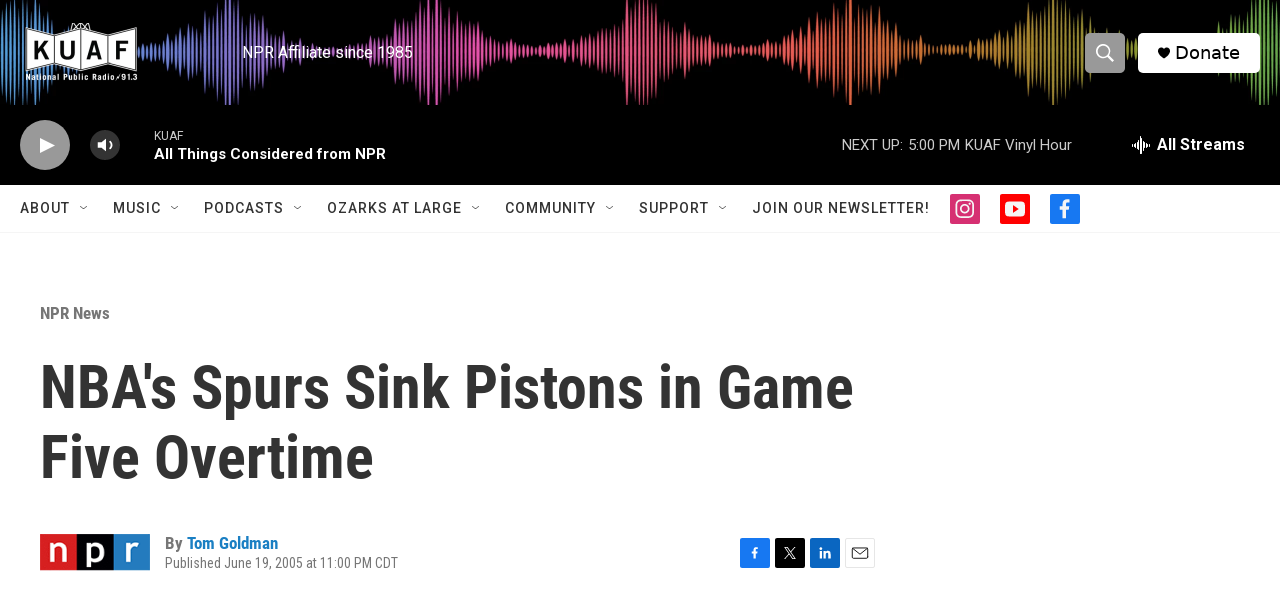

--- FILE ---
content_type: text/html; charset=utf-8
request_url: https://www.google.com/recaptcha/api2/aframe
body_size: -86
content:
<!DOCTYPE HTML><html><head><meta http-equiv="content-type" content="text/html; charset=UTF-8"></head><body><script nonce="bWX8mCX3_DHYie9l_gWPjA">/** Anti-fraud and anti-abuse applications only. See google.com/recaptcha */ try{var clients={'sodar':'https://pagead2.googlesyndication.com/pagead/sodar?'};window.addEventListener("message",function(a){try{if(a.source===window.parent){var b=JSON.parse(a.data);var c=clients[b['id']];if(c){var d=document.createElement('img');d.src=c+b['params']+'&rc='+(localStorage.getItem("rc::a")?sessionStorage.getItem("rc::b"):"");window.document.body.appendChild(d);sessionStorage.setItem("rc::e",parseInt(sessionStorage.getItem("rc::e")||0)+1);localStorage.setItem("rc::h",'1769899380298');}}}catch(b){}});window.parent.postMessage("_grecaptcha_ready", "*");}catch(b){}</script></body></html>